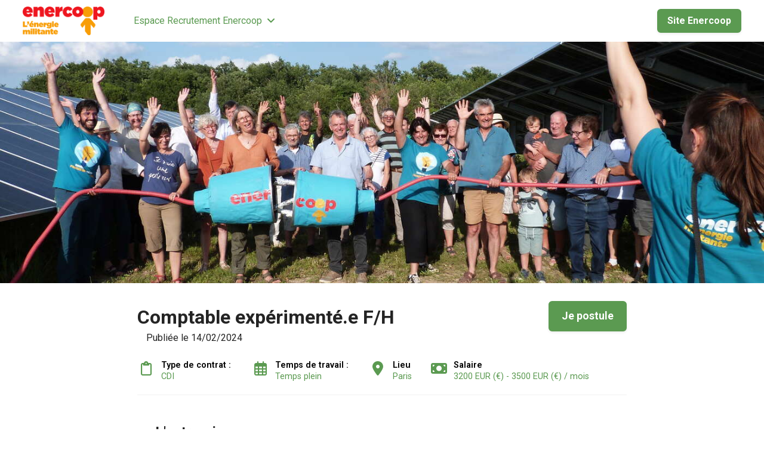

--- FILE ---
content_type: text/html; charset=utf-8
request_url: https://recrutement.enercoop.fr/fr/offres/comptable-experimentee-b0011d
body_size: 21237
content:



 





<!DOCTYPE html>

<html lang="fr-fr"
      xmlns:og="http://ogp.me/ns#">
<head prefix="og: http://ogp.me/ns# fb: http://ogp.me/ns/fb#">
    <meta charset="utf-8">
    <meta http-equiv="X-UA-Compatible"
          content="IE=edge">
    <meta name="viewport"
          content="width=device-width, initial-scale=1">



    <title>Comptable exp&#xE9;riment&#xE9;.e F/H - CDI &#xE0; Paris | ENERCOOP</title>
    

    <meta content="website"
          property="og:type"/>
    <meta content="https://recrutement.enercoop.fr/fr/enercoop/offres/comptable-experimentee-b0011d"
          property="og:url"/>
    <meta content="careers.werecruit.io"
          property="og:site_name"/>
    <meta content="Comptable exp&#xE9;riment&#xE9;.e F/H - CDI &#xE0; Paris | ENERCOOP"
          property="og:title"/>
    <meta content="L&#x27;entreprise ENERCOOP recherche Comptable exp&#xE9;riment&#xE9;.e F/H en CDI &#xE0; Paris | Espace recrutement ENERCOOP"
          property="og:description"/>
    <meta content="https://wio.blob.core.windows.net/gallery/enercoop/ribbon/76150108-03ab-40d2-8f20-27b277b1839e/enercoop-midi-pyreneesenercoop-midi-pyrenees2023solairegachourlet.jpg"
          property="og:image"/>
    <meta name="twitter:card"
          content="summary_large_image"/>
    <meta name="twitter:url"
          content="https://recrutement.enercoop.fr/fr/enercoop/offres/comptable-experimentee-b0011d"/>
    <meta name="twitter:site"
          content="@We_Recruit_"/>
    <meta name="twitter:title"
          content="Comptable exp&#xE9;riment&#xE9;.e F/H - CDI &#xE0; Paris | ENERCOOP"/>
    <meta name="twitter:description"
          content="L&#x27;entreprise ENERCOOP recherche Comptable exp&#xE9;riment&#xE9;.e F/H en CDI &#xE0; Paris | Espace recrutement ENERCOOP"/>
    <meta name="twitter:image"
          content="https://wio.blob.core.windows.net/gallery/enercoop/ribbon/76150108-03ab-40d2-8f20-27b277b1839e/enercoop-midi-pyreneesenercoop-midi-pyrenees2023solairegachourlet.jpg"/>

    <meta name="title"
          content="Comptable exp&#xE9;riment&#xE9;.e F/H - CDI &#xE0; Paris | ENERCOOP"/>
    <meta name="description"
          content="L&#x27;entreprise ENERCOOP recherche Comptable exp&#xE9;riment&#xE9;.e F/H en CDI &#xE0; Paris | Espace recrutement ENERCOOP"/>
        <meta name="dcterms.created"
              content="2024-02-14"/>
        <meta name="dcterms.modified"
              content="2024-02-14"/>

        <meta name="robots"
              content="noindex, nofollow"/>

    <link rel="canonical"
          href="https://recrutement.enercoop.fr/fr/enercoop/offres/comptable-experimentee-b0011d"/>

            <link rel="alternate"
                  hreflang="fr-fr"
                  href="https://recrutement.enercoop.fr/fr/enercoop/offres/comptable-experimenteeb0011d" />

    <link rel="alternate"
          hreflang="x-default"
          href="https://recrutement.enercoop.fr/enercoop"/>

    
        <link rel="shortcut icon"
              href="https://wio.blob.core.windows.net/werecruit/7e36f9ec-2a74-40f7-b995-41e1ed894271.ico">

    
    

    <link rel="stylesheet" href="https://cdn.jsdelivr.net/npm/bootstrap@4.6.2/dist/css/bootstrap.min.css" integrity="sha384-xOolHFLEh07PJGoPkLv1IbcEPTNtaed2xpHsD9ESMhqIYd0nLMwNLD69Npy4HI+N" crossorigin="anonymous" />

    <!-- Fonts -->
    <link rel="stylesheet" href="https://wio.blob.core.windows.net/cdn/assets/fontawesome/css/brands.min.css" />
    <link rel="stylesheet" href="https://wio.blob.core.windows.net/cdn/assets/fontawesome/css/fontawesome.min.css" />
    <link rel="stylesheet" href="https://wio.blob.core.windows.net/cdn/assets/fontawesome/css/solid.min.css" />
    <link rel="stylesheet" href="https://wio.blob.core.windows.net/cdn/assets/fontawesome/css/regular.min.css" />

    <style>
        .random-e7491fdf-f59d-40bc-93de-7192dd191771{
            color: #5B9A51 !important; font-family: Roboto;
        }

        .random-e7491fdf-f59d-40bc-93de-7192dd191771:hover,
        .random-e7491fdf-f59d-40bc-93de-7192dd191771.active-page,
        .dropdown-toggle:hover i,
        .dropdown-wrap .dropdown-toggle.random-e7491fdf-f59d-40bc-93de-7192dd191771.active-page i {
            color: #5B9A51 !important;
        }

        .nav-item.dropdown.dropdown-wrap .dropdown-menu {
            background-color: rgba(255,255,255,1);
        }

    </style>

        <link href="https://fonts.googleapis.com/css?family=Roboto%7CRoboto:ital,wght@0,600;1,600,0,700;1,700&display=swap" rel="stylesheet" />

    
    
        <link rel="stylesheet" href="/bundles/jobs/css-light.css?v=VAcvbmH_m5acXY0XUREVNy3ea7A" />
    

    <!--[if lt IE 9]>
        <script src="https://oss.maxcdn.com/html5shiv/3.7.2/html5shiv.min.js"></script>
        <script src="https://oss.maxcdn.com/respond/1.4.2/respond.min.js"></script>
    <![endif]-->



    <!-- Default styles -->
    <style>
       .color1 { color: #5B9A51; } .color1:focus { color: #5B9A51; } .background-color1 { background-color: #5B9A51; } .border-color1 { border-color: #5B9A51 !important; } .hover-color1:hover { color: #5B9A51 !important; } .focus-color1:focus { border-color: #5B9A51 !important; } .focus-color1:focus { box-shadow: 0 1px 1px 0 #5B9A51 !important; } .before-color1::before { color: #5B9A51 !important; } .before-background1::before { background: #5B9A51 !important; } .hover-before-background1:hover::before { background: #5B9A51 !important; } .checkbox-color1:checked+label::before { background: #5B9A51 !important; } .custom-control-label-background1:hover+span.hover { background: #5B9A51 !important; } .checkbox-color1:checked+.custom-control-label-background1+span.hover { background: #5B9A51 !important; } .progressbar-color1 { color: #5B9A51; } .progressbar-color1::-webkit-progress-value { background-color: #5B9A51; } .progressbar-color1::-moz-progress-bar { background-color: #5B9A51; } .rich-text a:hover { color: #5B9A51; } .color2 { color: #3978BB; } .color2:focus { color: #3978BB; } .background-color2 { background-color: #3978BB; } .border-color2 { border-color: #3978BB ; } .hover-color2:hover { color: #3978BB;} .color3 { color: #F7A600; } .color3:focus { color: #F7A600; } .background-color3 { background-color: #F7A600; } .border-color3 { border-color: #F7A600 ; } .hover-color3:hover { color: #F7A600 !important;} .color4 { color: #FFFFFF; } .color4:focus { color: #FFFFFF; } .color5 { color: #242424; } .color5:focus { color: #242424; } .background-color5 { background-color: #242424; } 
       .font1 { font-family: Roboto; } .font2 { font-family: Roboto; } 
       .button-style {font-family: Roboto;border-radius: 6px;-webkit-box-shadow: 0 0.125rem 0.25rem rgba(0, 0, 0, .075);box-shadow: 0 0.125rem 0.25rem rgba(0, 0, 0, .075); }.button-style.cta-primary {font-family: Roboto;border: 2px solid #5B9A51;background-color: #5B9A51;color: white;}.button-style.cta-primary:hover {font-family: Roboto;background-color: white;color: #5B9A51;}.button-style.cta-secondary {font-family: Roboto;border: 2px solid transparent;background: white;border-color: #5B9A51;color: #5B9A51;}.button-style.cta-secondary:hover {font-family: Roboto;color: white;background: #5B9A51;}
    </style>

    
    <link rel="manifest"
          href="/site.webmanifest">
    <link rel="mask-icon"
          href="/safari-pinned-tab.svg"
          color="#5bbad5">
    <meta name="msapplication-TileColor"
          content="#da532c">
    <meta name="theme-color"
          content="#ffffff">


    <script type="text/javascript">!function(T,l,y){var S=T.location,k="script",D="instrumentationKey",C="ingestionendpoint",I="disableExceptionTracking",E="ai.device.",b="toLowerCase",w="crossOrigin",N="POST",e="appInsightsSDK",t=y.name||"appInsights";(y.name||T[e])&&(T[e]=t);var n=T[t]||function(d){var g=!1,f=!1,m={initialize:!0,queue:[],sv:"5",version:2,config:d};function v(e,t){var n={},a="Browser";return n[E+"id"]=a[b](),n[E+"type"]=a,n["ai.operation.name"]=S&&S.pathname||"_unknown_",n["ai.internal.sdkVersion"]="javascript:snippet_"+(m.sv||m.version),{time:function(){var e=new Date;function t(e){var t=""+e;return 1===t.length&&(t="0"+t),t}return e.getUTCFullYear()+"-"+t(1+e.getUTCMonth())+"-"+t(e.getUTCDate())+"T"+t(e.getUTCHours())+":"+t(e.getUTCMinutes())+":"+t(e.getUTCSeconds())+"."+((e.getUTCMilliseconds()/1e3).toFixed(3)+"").slice(2,5)+"Z"}(),iKey:e,name:"Microsoft.ApplicationInsights."+e.replace(/-/g,"")+"."+t,sampleRate:100,tags:n,data:{baseData:{ver:2}}}}var h=d.url||y.src;if(h){function a(e){var t,n,a,i,r,o,s,c,u,p,l;g=!0,m.queue=[],f||(f=!0,t=h,s=function(){var e={},t=d.connectionString;if(t)for(var n=t.split(";"),a=0;a<n.length;a++){var i=n[a].split("=");2===i.length&&(e[i[0][b]()]=i[1])}if(!e[C]){var r=e.endpointsuffix,o=r?e.location:null;e[C]="https://"+(o?o+".":"")+"dc."+(r||"services.visualstudio.com")}return e}(),c=s[D]||d[D]||"",u=s[C],p=u?u+"/v2/track":d.endpointUrl,(l=[]).push((n="SDK LOAD Failure: Failed to load Application Insights SDK script (See stack for details)",a=t,i=p,(o=(r=v(c,"Exception")).data).baseType="ExceptionData",o.baseData.exceptions=[{typeName:"SDKLoadFailed",message:n.replace(/\./g,"-"),hasFullStack:!1,stack:n+"\nSnippet failed to load ["+a+"] -- Telemetry is disabled\nHelp Link: https://go.microsoft.com/fwlink/?linkid=2128109\nHost: "+(S&&S.pathname||"_unknown_")+"\nEndpoint: "+i,parsedStack:[]}],r)),l.push(function(e,t,n,a){var i=v(c,"Message"),r=i.data;r.baseType="MessageData";var o=r.baseData;return o.message='AI (Internal): 99 message:"'+("SDK LOAD Failure: Failed to load Application Insights SDK script (See stack for details) ("+n+")").replace(/\"/g,"")+'"',o.properties={endpoint:a},i}(0,0,t,p)),function(e,t){if(JSON){var n=T.fetch;if(n&&!y.useXhr)n(t,{method:N,body:JSON.stringify(e),mode:"cors"});else if(XMLHttpRequest){var a=new XMLHttpRequest;a.open(N,t),a.setRequestHeader("Content-type","application/json"),a.send(JSON.stringify(e))}}}(l,p))}function i(e,t){f||setTimeout(function(){!t&&m.core||a()},500)}var e=function(){var n=l.createElement(k);n.src=h;var e=y[w];return!e&&""!==e||"undefined"==n[w]||(n[w]=e),n.onload=i,n.onerror=a,n.onreadystatechange=function(e,t){"loaded"!==n.readyState&&"complete"!==n.readyState||i(0,t)},n}();y.ld<0?l.getElementsByTagName("head")[0].appendChild(e):setTimeout(function(){l.getElementsByTagName(k)[0].parentNode.appendChild(e)},y.ld||0)}try{m.cookie=l.cookie}catch(p){}function t(e){for(;e.length;)!function(t){m[t]=function(){var e=arguments;g||m.queue.push(function(){m[t].apply(m,e)})}}(e.pop())}var n="track",r="TrackPage",o="TrackEvent";t([n+"Event",n+"PageView",n+"Exception",n+"Trace",n+"DependencyData",n+"Metric",n+"PageViewPerformance","start"+r,"stop"+r,"start"+o,"stop"+o,"addTelemetryInitializer","setAuthenticatedUserContext","clearAuthenticatedUserContext","flush"]),m.SeverityLevel={Verbose:0,Information:1,Warning:2,Error:3,Critical:4};var s=(d.extensionConfig||{}).ApplicationInsightsAnalytics||{};if(!0!==d[I]&&!0!==s[I]){var c="onerror";t(["_"+c]);var u=T[c];T[c]=function(e,t,n,a,i){var r=u&&u(e,t,n,a,i);return!0!==r&&m["_"+c]({message:e,url:t,lineNumber:n,columnNumber:a,error:i}),r},d.autoExceptionInstrumented=!0}return m}(y.cfg);function a(){y.onInit&&y.onInit(n)}(T[t]=n).queue&&0===n.queue.length?(n.queue.push(a),n.trackPageView({})):a()}(window,document,{
src: "https://js.monitor.azure.com/scripts/b/ai.2.min.js", // The SDK URL Source
crossOrigin: "anonymous", 
cfg: { // Application Insights Configuration
    connectionString: 'InstrumentationKey=e2ac5df8-e7ab-46c9-acd6-3b0f9ca372bd;IngestionEndpoint=https://westeurope-0.in.applicationinsights.azure.com/;LiveEndpoint=https://westeurope.livediagnostics.monitor.azure.com/'
}});</script>
</head>
<body>



<div class="wrapper">
<div class="navbar-wrap font2"
     style="background-color: rgba(255,255,255,1)">

    <!-- Desktop menu -->
    <nav class="navbar navbar-expand-md navbar-light"
         style="background-color: rgba(255,255,255,1)">
            <a class="navbar-brand"
               href="https://recrutement.enercoop.fr/fr">
                <img id="logo" src="https://wio.blob.core.windows.net/werecruit/41c3aeae-1ca0-424f-8f68-c434c05d79af.png" alt="logo"/>
            </a>
        <div class="navbar-toggler btn d-md-none random-e7491fdf-f59d-40bc-93de-7192dd191771"
             id="sidebarCollapse"
             role="menu"
             data-toggle="collapse"
             data-target="#navbarToggler"
             aria-expanded="false">
            <div class="hamburger hamburger--squeeze">
                <div class="hamburger-box">
                    <div class="hamburger-inner"></div>
                </div>
            </div>
            <span class="d-block menu-text">Menu</span>
        </div>

        <div class="nav-container d-none d-md-flex">
            <ul class="navbar-nav overflow-hidden"
                id="main-menu">
<li class="nav-item responsive-item dropdown dropdown-wrap">
                <a class="dropdown-toggle color1 hover-color2 random-e7491fdf-f59d-40bc-93de-7192dd191771 "
                   aria-haspopup="true"
                   aria-expanded="false"
                   href="https://recrutement.enercoop.fr/fr">
                    Espace Recrutement Enercoop
                    <i class="fas fa-angle-down ml-2"></i>
                </a>
                <div class="dropdown-menu">
                    <a class="sub-page-link random-e7491fdf-f59d-40bc-93de-7192dd191771 "
                       href="https://recrutement.enercoop.fr/fr">
                        Espace Recrutement Enercoop
                    </a>

                        <a class="sub-page-link random-e7491fdf-f59d-40bc-93de-7192dd191771 " href="https://recrutement.enercoop.fr/fr/test-1">
                            Nos engagements
                        </a>
                </div>
        </li>            </ul>

            <div class="nav-item dropdown dropdown-wrap nav-overflow">
                <button class="dropdown-toggle color1 hover-color2 random-e7491fdf-f59d-40bc-93de-7192dd191771 "
                        aria-haspopup="true"
                        aria-expanded="false">
                    Plus
                    <i class="fas fa-angle-down ml-2"></i>
                </button>
                <div class="dropdown-menu">
                    <ul id="menu2">
                    </ul>
                </div>
            </div>

            <ul class="navbar-cta">
                    <li class="cta-item">
                        



    <a href="https://www.enercoop.fr/"
       class="button font2  cta-primary button-style"
       target="_blank">
        Site Enercoop
    </a>

                    </li>

            </ul>
        </div>
    </nav>
</div>
  
<!-- Smartphone menu -->
<div class="slide-menu font2 d-md-none"
     style="background-color: rgba(255,255,255,1)"
     id="sidebar">
    <ul>
<li class="nav-item">
                <a class="color1 hover-color2 sub-parent separator random-e7491fdf-f59d-40bc-93de-7192dd191771 "
                   aria-haspopup="true"
                   aria-expanded="false"
                   href="https://recrutement.enercoop.fr/fr">
                    Espace Recrutement Enercoop
                    <i class="fas fa-angle-down ml-2"></i>
                </a>
                <ul>
                    <li>
                        <a class="color1 hover-color2 separator button-language random-e7491fdf-f59d-40bc-93de-7192dd191771 "
                           href="https://recrutement.enercoop.fr/fr">
                            Espace Recrutement Enercoop
                        </a>
                    </li>

                        <li>
                            <a class="color1 hover-color2 separator sub-page-link random-e7491fdf-f59d-40bc-93de-7192dd191771 " href="https://recrutement.enercoop.fr/fr/test-1">
                                Nos engagements
                            </a>
                        </li>
                </ul>
        </li>

        <li class="nav-item nav-buttons row m-0">
                <div class="col-12 col-sm-6 p-0">
                    



    <a href="https://www.enercoop.fr/"
       class="button font2  cta-primary button-style"
       target="_blank">
        Site Enercoop
    </a>

                </div>
        </li>
    </ul>
</div>

<div class="main-container show"
     id="content">

        <nav class="fixed-nav font2 offer-nav">
            <div class="row nav-wrap">
                    <div class="font1 post-title">
Comptable exp&#xE9;riment&#xE9;.e F/H                    </div>
                    <div class="apply-btn">
                        <div class="col-12 col-md-auto cta-apply p-0">
                            <span class="button cta-primary button-style">
Je postule &#xE0; cette offre                            </span>
                        </div>
                    </div>
            </div>
        </nav>


    















    <section class="default-block single-offre-ribbon full-width row">
        <div class="col-12 img-wrap first-block"
             style="background-image: url(&quot;https://wio.blob.core.windows.net/gallery/enercoop/original/76150108-03ab-40d2-8f20-27b277b1839e/enercoop-midi-pyreneesenercoop-midi-pyrenees2023solairegachourlet.jpg&quot;);background-size: cover;background-position: center;">
        </div>
    </section>

<article class="single-offre font2 color5 "
         id="block-a66b0ad5-5f0a-424f-87a6-e2f04dc7562b"
         style="background-color: #ffffff">
<div>
    <div class="post-title row">
        <div class="col-12 col-md-8 col-lg-9">
            <h1 class="font1 color5 h2 bloc-title mt-2 mb-2 bloc-title"
                style="color: #242424 !important; font-family: Roboto;">
                Comptable exp&#xE9;riment&#xE9;.e F/H
            </h1>
        </div>

            <div class="col-12 col-md-4 col-lg-3 cta-apply">
                



    <span class="button font2  cta-primary button-style">
        Je postule
    </span>

            </div>
    </div>
    <div class="col-12">
            <span class="d-inline">
                Publi&#xE9;e le               
                14/02/2024
            </span>
    </div>
    <div class="overview mt-2 mb-5">
        <ul class="row py-2">
                <li class="col-12 col-sm-auto"
                    style="color: #5B9A51 !important; font-family: Roboto;">
                    <i class="far fa-clipboard"></i>
                    <p style="color: #5B9A51 !important; font-family: Roboto;">
                        <span>
                            Type de contrat :&nbsp;
                        </span>
                        CDI
                    </p>
                </li>
                <li class="col-12 col-sm-auto"
                    style="color: #5B9A51 !important; font-family: Roboto;">
                    <i class="far fa-calendar-alt">
                    </i>
                    <p style="color: #5B9A51 !important; font-family: Roboto;">
                        <span>
                            Temps de travail :&nbsp;
                        </span>
Temps plein                    </p>
                </li>
                <li class="col-12 col-sm-auto"
                    style="color: #5B9A51 !important; font-family: Roboto;">
                    <i class="fas fa-map-marker-alt">
                    </i>
                    <p style="color: #5B9A51 !important; font-family: Roboto;">
                        <span>
                            Lieu
                        </span>
                        Paris
                    </p>
                </li>
                     <li class="col-12 col-sm-auto" style="color: #5B9A51 !important; font-family: Roboto;">
                         <i class="fa fa-money-bill"></i>
                         <p style="color: #5B9A51 !important; font-family: Roboto;">
                             <span>
                                 Salaire
                             </span>
3200 EUR (&#x20AC;) - 3500 EUR (&#x20AC;) / mois                         </p>
                     </li>

        </ul>
    </div>
    <div class="description rich-text border-color1 mb-5">
            <div>
                <h2 style="color: #242424 !important; font-family: Roboto;"
                    class="h4 description-subtitle before-background1">
                    L&#x27;entreprise
                </h2>
                <p>Enercoop est un r&eacute;seau de 11 coop&eacute;ratives qui agit et milite dans les territoires pour une transition &eacute;nerg&eacute;tique locale, citoyenne et solidaire. Depuis plus de 15 ans, Enercoop tient la promesse de fournir &agrave; ses client.e.s une &eacute;lectricit&eacute; 100% renouvelable et citoyenne, produite par plus de 400 sites de production fran&ccedil;ais en contrat direct. Son approvisionnement vaut &agrave; l&rsquo;offre d&rsquo;&eacute;lectricit&eacute; d&rsquo;Enercoop d'&ecirc;tre qualifi&eacute;e de "choix tr&egrave;s engag&eacute;" par le label VertVolt de l'ADEME.</p>
<p>&nbsp;</p>
<p>Dor&eacute;navant, Enercoop appuie son d&eacute;veloppement sur deux activit&eacute;s majeures :</p>
<ul>
<li>sa propre production d&rsquo;&eacute;lectricit&eacute; : Enercoop se fixe pour objectif d&rsquo;assurer son ind&eacute;pendance &agrave; l&rsquo;&eacute;gard d&rsquo;un march&eacute; de l&rsquo;&eacute;lectricit&eacute; impr&eacute;visible, et d&rsquo;&ecirc;tre elle-m&ecirc;me productrice d&rsquo;&eacute;nergie renouvelable pour ma&icirc;triser ses co&ucirc;ts de production.</li>
<li>les services visant la sobri&eacute;t&eacute; et l&rsquo;efficacit&eacute; &eacute;nerg&eacute;tique : Enercoop accompagne ses client.e.s vers la sobri&eacute;t&eacute; et l&rsquo;efficacit&eacute; &eacute;nerg&eacute;tique avec la d&eacute;marche &ldquo;Plus d&rsquo;Actes, Moins de Watts&rdquo; compos&eacute;e de nombreux services destin&eacute;s aux particuliers, professionnels ou collectivit&eacute;s. Cr&eacute;&eacute;e sous le statut de SCIC (Soci&eacute;t&eacute; Coop&eacute;rative d&rsquo;Int&eacute;r&ecirc;t Collectif), le mod&egrave;le d&rsquo;Enercoop est bas&eacute; sur l&rsquo;implication de ses soci&eacute;taires, sur une gestion transparente et d&eacute;mocratique, et sur la garantie de l&rsquo;int&eacute;r&ecirc;t collectif et de sa lucrativit&eacute; limit&eacute;e. Les salari&eacute;.es sont soci&eacute;taires (100 euros la part) avec une association capital, gouvernance travail.</li>
</ul>
            </div>


            <div>
                <h2 style="color: #242424 !important; font-family: Roboto;"
                    class="h4 description-subtitle before-background1">
                    Description du poste</h2>
                <p>CONTEXTE<br>Rattach&eacute;∙e directement &agrave; l&rsquo;adjoint∙e &agrave; la Direction Administrative et Financi&egrave;re le∙la comptable garantit une gestion administrative, budg&eacute;taire et financi&egrave;re rigoureuse de la coop&eacute;rative. Il∙elle renforce le pilotage &eacute;conomique d&rsquo;Enercoop et professionnalise la fonction financi&egrave;re et comptable. Les outils permettant une gestion et un suivi rigoureux des activit&eacute;s doivent &ecirc;tre am&eacute;lior&eacute;s et pens&eacute;s pour int&eacute;grer un volume croissant et la complexit&eacute; de l&rsquo;ensemble des m&eacute;tiers d&rsquo;Enercoop.</p>
<p><br>MISSIONS<br>Au sein du p&ocirc;le Gestion, et rattach&eacute;∙e directement &agrave; l&rsquo;adjoint.e &agrave; la Direction Administrative et Financi&egrave;re, le∙la comptable exp&eacute;riment&eacute;∙e veille &agrave; la production des &eacute;tats financiers d&rsquo;Enercoop, &agrave; l&rsquo;application des normes comptables ainsi qu&rsquo;&agrave; la fiabilit&eacute; des donn&eacute;es recueillies.<br>Plus particuli&egrave;rement, il∙elle est en charge de :</p>
<p>&nbsp;</p>
<p>La comptabilit&eacute; g&eacute;n&eacute;rale :</p>
<ul>
<li>Superviser la saisie, le pointage et le lettrage des &eacute;critures comptables ;</li>
<li>Suivre les r&egrave;glements clients, soci&eacute;taires et fournisseurs non affect&eacute;s ;</li>
<li>Rapprocher les soldes de la comptabilit&eacute; auxiliaire clients de ceux de la comptabilit&eacute; g&eacute;n&eacute;rale ;&nbsp;</li>
<li>R&eacute;diger et mettre &agrave; jour le manuel de proc&eacute;dures comptables de l&rsquo;entreprise ;</li>
<li>Pr&eacute;parer les cl&ocirc;tures mensuelles ou trimestrielles et calculer les provisions li&eacute;es aux comptes ;</li>
<li>Valider certains cycles de cl&ocirc;ture, assurer la mise &agrave; jour de certains indicateurs de suivi et faire le lien avec le Contr&ocirc;le de Gestion ;</li>
<li>Superviser une partie des cl&ocirc;tures trimestrielles ; R&eacute;diger divers documents de fin d'ann&eacute;e (Annexes, rapports de gestion, lien avec les autres<br>services, etc.) ;</li>
<li>R&eacute;aliser divers documents financiers au cours de l'ann&eacute;e (plan de financement, demandes ponctuelles du Contr&ocirc;le de Gestion) ;</li>
</ul>
<p>&nbsp;</p>
<p>La production d&rsquo;&eacute;tats financiers et de d&eacute;clarations fiscales :</p>
<ul>
<li>Pr&eacute;parer les &eacute;tats financiers : bilan, compte de r&eacute;sultat, annexe et liasse fiscale en lien avec la coop&eacute;ration du∙de la coordinateur∙rice comptable.</li>
<li>Relations avec les commissaires aux comptes :</li>
<li>Justifier les principaux retraitements de cl&ocirc;tures des comptes ;</li>
<li>Participer &agrave; la gestion des cl&ocirc;tures en relation avec les commissaires aux comptes.</li>
</ul>
            </div>

            <div>
                <h2 style="color: #242424 !important; font-family: Roboto;"
                    class="h4 description-subtitle before-background1">
                    Profil recherch&#xE9;</h2>
                <ul>
<li>Issu∙e d&rsquo;une formation sup&eacute;rieure en comptabilit&eacute; ou en finances de niveau Bac+5 (Master, DSCG, etc.), vous b&eacute;n&eacute;ficiez d&rsquo;une exp&eacute;rience professionnelle r&eacute;ussie d&rsquo;au moins 7 ans en cabinet ou sur un poste similaire (comptabilit&eacute;).</li>
<li>Vous maitrisez ainsi les normes comptables et la fiscalit&eacute; fran&ccedil;aise, ainsi que les prologiciels comptables et les outils bureautiques (tableur, base de donn&eacute;es, etc.).</li>
<li>Vous faites particuli&egrave;rement preuve d&rsquo;une bonne connaissance de : EBP, Excel (Tableaux crois&eacute;s dynamique), dossier de cl&ocirc;ture de compte, fiscalit&eacute;.<br>Reconnu∙e pour votre rigueur, vos qualit&eacute;s d&rsquo;organisation et de priorisation des t&acirc;ches, vous poss&eacute;dez &eacute;galement une bonne expression &eacute;crite. Vous &ecirc;tes dot&eacute;∙e d&rsquo;un v&eacute;ritable esprit d&rsquo;&eacute;quipe et &ecirc;tes capable de travailler en coop&eacute;ration, tout en sachant faire preuve d&rsquo;autonomie.</li>
<li>Vous pr&eacute;sentez un int&eacute;r&ecirc;t pour la transition &eacute;cologique et/ou pour le secteur de l&rsquo;&eacute;conomie sociale et solidaire.</li>
</ul>
<p>&nbsp;</p>
<ul>
<li>CDI bas&eacute; &agrave; Paris 19&egrave;me &agrave; pourvoir d&egrave;s que possible</li>
<li>Statut cadre, 37,5 heures par semaine, 15 jours de RTT par an</li>
<li>R&eacute;mun&eacute;ration : 42 K&euro; bruts annuels (sur la base d&rsquo;une grille de r&eacute;mun&eacute;ration interne (transparence dessalaires, ratio de 1 &agrave; 3 entre le plus bas et le plus haut salaire)</li>
<li>T&eacute;l&eacute;travail possible certains jours</li>
<li>Titres-restaurant + compl&eacute;mentaire sant&eacute; de qualit&eacute;, prise en charge par l&rsquo;employeur &agrave; hauteur de 60%</li>
<li>Forfait mobilit&eacute;s durables de 800 euros par an (50 % abonnement transport et indemnit&eacute;s v&eacute;lo)</li>
</ul>
            </div>


        <!-- Language -->


        <div>
            <p>Réf: b0011d64-56e5-4ea8-a5d8-ad0549de45b8</p>
        </div>
    </div>


    <section class="container offer-form position-filled">
        <div class="row">
            <div class="col-lg-12 col-md-12 col-sm-12 col-xs-12 mb-5">
                <div class="col-lg-12 col-md-12 col-sm-12 col-xs-12">
                    <div class="text-center">
                            <p>Le poste n&#x27;est plus &#xE0; pourvoir.</p>
                    </div>
                </div>
            </div>
        </div>
    </section>

    <div class="rsn-wrap color5 font2">
        <span class="w-100 d-block center my-2">
Partager l&#x27;offre        </span>
        <ul class="">
            <li class="">
                <a href="https://www.facebook.com/sharer.php?u=https://recrutement.enercoop.fr/fr/enercoop/offres/comptable-experimentee-b0011d"
                   name="fb_share"
                   target="_blank"
                   class="hover-color1">
                    <span>
                        <i class="fab fa-facebook-f"></i>
                    </span>
                </a>
            </li>
                <li class="">
                    <a href="https://twitter.com/intent/tweet/?url=https://recrutement.enercoop.fr/fr/enercoop/offres/comptable-experimentee-b0011d&text=Postulez à cette offre -->&via=We_Recruit_"
                       target="_blank"
                       class="hover-color1">
                        <span>
                            <i class="fa-brands fa-x-twitter"></i>
                        </span>
                    </a>
                </li>
                <li class="">
                    <a href="http://www.linkedin.com/shareArticle?mini=true&url=https://recrutement.enercoop.fr/fr/enercoop/offres/comptable-experimentee-b0011d&title=Postulez à cette offre"
                       target="_blank"
                       class="hover-color1">
                        <span>
                            <i class="fab fa-linkedin-in"></i>
                        </span>
                    </a>
                </li>
                <li class="">
                    <a href="mailto:?subject=Postulez à cette Offre&body=https://recrutement.enercoop.fr/fr/enercoop/offres/comptable-experimentee-b0011d"
                       target="_blank"
                       class="hover-color1">
                        <span>
                            <i class="far fa-envelope"></i>
                            <!-- <span class="d-none d-sm-block">Partager par email</span> -->
                        </span>
                    </a>
                </li>
        </ul>
    </div>

</div>
</article>
         
<script src="https://code.jquery.com/jquery-3.6.0.min.js" integrity="sha256-/xUj+3OJU5yExlq6GSYGSHk7tPXikynS7ogEvDej/m4=" crossorigin="anonymous"></script>

    <script src="https://cdnjs.cloudflare.com/ajax/libs/jquery-validate/1.19.3/jquery.validate.min.js" integrity="sha512-37T7leoNS06R80c8Ulq7cdCDU5MNQBwlYoy1TX/WUsLFC2eYNqtKlV0QjH7r8JpG/S0GUMZwebnVFLPd6SU5yg==" crossorigin="anonymous" referrerpolicy="no-referrer"></script>

    <script type="didomi/javascript" data-vendor="facebook">
        (function(d, s, id) {
            var js, fjs = d.getElementsByTagName(s)[0];
            if (d.getElementById(id)) {
                return;
            }
            js = d.createElement(s);
            js.id = id;
            js.src = "//connect.facebook.net/fr_FR/sdk.js#xfbml=1&version=v2.3";
            fjs.parentNode.insertBefore(js, fjs);
        }(document, 'script', 'facebook-jssdk'));
    </script>


    <script type="didomi/javascript" data-vendor="twitter">
        window.twttr = (function(d, s, id) {
            var js,
                fjs = d.getElementsByTagName(s)[0],
                t = window.twttr || {};
            if (d.getElementById(id)) return t;
            js = d.createElement(s);
            js.id = id;
            js.src = "https://platform.twitter.com/widgets.js";
            fjs.parentNode.insertBefore(js, fjs);

            t._e = [];
            t.ready = function(f) {
                t._e.push(f);
            };

            return t;
        }(document, "script", "twitter-wjs"));
    </script>


    <script type="text/javascript">
        $(".dropdown dt a").on('click',
            function() {
                $('ul[data-id=' + $(this).attr('data-id') + ']').slideToggle('fast');
            });

        $(document).bind('click',
            function(e) {
                var $clicked = $(e.target);
                if (!$clicked.parents().hasClass("dropdown")) {
                    $(".dropdown dd ul").hide();
                }
            });

        $('.mutliSelect input[type="checkbox"]').on('click',
            function() {
                var inputId = $(this).attr('class');
                var selectId = inputId.replace('custom-control-input checkbox-color1 checkbox-element question-', "");
                var title = $(this).closest('.mutliSelect').find('input[type="checkbox"]').val(),
                    title = $(this).val() + ",";

                if ($(this).is(':checked')) {
                    var html = '<span title="' + title + '">' + title + '</span>';
                    $('.multiSel-' + selectId).append(html);
                    $(".hida-" + selectId).hide();
                } else {
                    $('span[title="' + title + '"]').remove();
                    var ret = $(".hida");
                    $('.dropdown dt a').append(ret);

                }
            });
    </script>

    <script type="text/javascript">
        var isSafari = !!navigator.userAgent.match(/Version\/[\d\.]+.*Safari/);
        if (isSafari) {
            var form = document.getElementById('form'); // form has to have ID: <form id="formID">
            form.noValidate = true;
            form.addEventListener('submit',
                function(event) { // listen for form submitting
                    if (!event.target.checkValidity()) {
                        event.preventDefault(); // dismiss the default functionality
                        document.getElementById('errorMessageDiv').style.display = 'block';
                    }
                },
                false);
        }
    </script>

    <script type="text/javascript">
        var questions =
            [];

        questions.forEach(
            function(q) {
                $('.question-' + q.id)
                    .click(
                        function() {
                            if (q.type === 2 || q.type === 3) {
                                var query = q.choices.find(
                                    function(c) {
                                        return $('#question-' + c.id).is(':checked');
                                    });
                                if (query) {
                                    $('.question-' + q.id).attr("required", false);
                                } else {
                                    $('.question-' + q.id).attr("required", true);
                                }

                            }

                        });
            });


    </script>
        <script type="didomi/javascript" data-vendor="c:indeed-3K8TJDqt">
            (function(d, s, id) {
                var js, iajs = d.getElementsByTagName(s)[0];
                if (d.getElementById(id)) {
                    return;
                }
                js = d.createElement(s);
                js.id = id;
                js.async = true;
                js.src = "https://apply.indeed.com/indeedapply/static/scripts/app/bootstrap.js?hl=fr";
           
                iajs.parentNode.insertBefore(js, iajs);
            }(document, 'script', 'indeed-apply-js'));
        </script>

    <script type="text/javascript">
        $(".checkbox-element").each((index, element)=>{
        $(element).on('click', function(){
            var $this = $(this);
            var questionId = $this.data('question-id');
            var otherCheckboxes = $('.question-'+questionId);
            var checkedElements = otherCheckboxes.toArray().filter(i=>$(i).is(':checked'));
            var questionInput = $("#question-"+questionId);
            questionInput.val(checkedElements.length ? "OK":"");
            questionInput.trigger('focus');
            questionInput.trigger('blur');
            window.formValidator.element("#question-"+questionId);
        })
    })
    </script>
    <script type="text/javascript">
        $(document).ready(function() {
            $('.description-blocks a').attr('target', '_blank');
            $('input[type="file"]').each(function(index, element){
                    $(this).change(function(){
                    $(this).blur().focus().blur();
                });
            })
        });
        $('#form').on('keyup keypress', function(e) {
            var keyCode = e.keyCode || e.which;
            if (keyCode === 13) {
                e.preventDefault();
                return false;
            }
        });
        $.validator.methods.phoneNumber = function(value, element) {
            return this.optional(element) || /^((\+\d{1,3}(-| )?\(?\d\)?(-| )?\d{1,5})|(\(?\d{2,6}\)?))(-| )?(\d{3,4})(-| )?(\d{4})(( x| ext)\d{1,5}){0,1}$/.test(value);
        };
        window.formValidator = $("#form").validate({
            ignore: [],
            rules: {
                phone: {
                    required: true,
                    phoneNumber: true
                },
            },
            errorPlacement: function(error, element) {
                console.log(error, element);
                error.addClass('invalid-feedback');
                if (element.is('input[type=radio], input[type=checkbox]')) {
                    element.parent().parent().append(error);
                } else {
                    error.insertAfter(element);
                }
            },
            highlight: function(element, errorClass, validClass) {
                $element = $(element);
                if ($element.is('input[type=hidden].qcm-field')) {
                    var questionId = $element.data('question-id');
                    var div = $('div[data-question-id="' + questionId + '"]');
                    div.addClass(errorClass);
                    div.find("button").addClass(errorClass);
                    div.removeClass(validClass);
                    div.find("button").removeClass(validClass);
                } else {
                    $element.parent().addClass(errorClass).removeClass(validClass);
                    $element.addClass(errorClass).removeClass(validClass);
                    $element.parent().find("button").addClass(errorClass).removeClass(validClass);
                }
            },
            unhighlight: function(element, errorClass, validClass) {
                $element = $(element);
                if ($element.is('input[type=hidden].qcm-field')) {
                    var questionId = $element.data('question-id');
                    var div = $('div[data-question-id="' + questionId + '"]');
                    div.addClass(validClass);
                    div.find("button").addClass(validClass);
                    div.removeClass(errorClass);
                    div.find("button").removeClass(errorClass);
                } else {
                    $(element).parent().removeClass(errorClass).addClass(validClass);
                    $(element).addClass(validClass).removeClass(errorClass);
                    $(element).parent().find("button").addClass(validClass).removeClass(errorClass);
                }
            },
            submitHandler: function(form) {
                var shouldSubmit = true;
                if (shouldSubmit) {
                    form.submit();
                    var button = $('button[type="submit"]');
                    $('#loader').removeClass("hidden");
                    $('#submit-button').addClass("hidden");
                    $($('.cta-apply')[0]).addClass('hidden');
                    $($('.cta-apply')[1]).addClass('hidden')
                    setTimeout(function() {
                        button.attr('disabled', 'disabled');
                        button.prop('disabled', true);
                    }, 0);
                }
            },
            errorClass: "is-invalid",
            validClass: "is-valid",
        });
        jQuery(document).ready(function($) {
            $(document).on('click', '.dropdown-menu', function(e) {
                e.stopImmediatePropagation();
                e.stopPropagation();
            });
        });
        jQuery.extend(jQuery.validator.messages, {
            required: "Ce champ est obligatoire",
            phoneNumber: "Ce numéro de téléphone est invalide",
            email: "Veuillez indiquer une adresse e-mail valide",
        });


    </script>

    <script type="text/javascript">
        var placeSearch;
        var autocompletes = [];
        var componentForm = {
            street_number: 'short_name',
            route: 'long_name',
            locality: 'long_name',
            administrative_area_level_1: 'short_name',
            country: 'long_name',
            postal_code: 'short_name'
        };

        function initAutocompletes() {
            $('.custom-autocomplete').each((index, element) => {
                autocompletes.push({
                    element: element,
                    autocomplete: new google.maps.places.Autocomplete(element, { types: ['geocode'] })
                });
            });
        }
        function geolocate(element) {
            if (navigator.geolocation) {
                navigator.geolocation.getCurrentPosition(function(position) {
                    var geolocation = {
                        lat: position.coords.latitude,
                        lng: position.coords.longitude
                    };
                    var circle = new google.maps.Circle({
                        center: geolocation,
                        radius: position.coords.accuracy
                    });
                    var autocomplete = autocompletes.find(i => i.element === element).autocomplete;
                    autocomplete.setBounds(circle.getBounds());
                });
            }
        }
    </script>
    <script src="https://maps.googleapis.com/maps/api/js?key=AIzaSyD4PJill3qHrUSFpRn_ujYZ-TVUygdIvsY&libraries=places&callback=initAutocompletes" async defer></script>


    <script type="text/javascript">
        $(function() {
            $(".datepicker").each(
                function(index, element) {
                    var $elem = $(element);
                    $elem.datepicker($.datepicker.regional["fr"]);
                });
            $(".ui-datepicker").addClass("font2");
        });
    </script>





<section class="default-block "
         id="block-7e8cdc66-6ba9-4448-ade0-c981cb56db25"
         style="background-color: rgba(247,166,0,1)">
             <h2 class="font1 color5 mb-4 bloc-title center"
                 style="color: #F7A600 !important; font-family: Roboto;">
                 Nos derni&#xE8;res offres
             </h2>

    <div class="wrap-offers2 font2">
        <ul class="wrap-offres row m-0">
                <li class="single-offre2 col-12 col-sm-6 col-md-12 p-xs-0 p-md-0">
                    <a href="https://recrutement.enercoop.fr/fr/offres/cdd-commercial-en-fourniture-delectricite-renouvelable-cb32e2">
                        <div class="img-wrap picture">
                                    <img src="https://wio.blob.core.windows.net/werecruit/41c3aeae-1ca0-424f-8f68-c434c05d79af.png"
                                         alt="Logo ENERCOOP"/>
                        </div>
                        <div>
                            <h3 class="h5 color5"
                                style="color: #F7A600 !important; font-family: Roboto;">
                                CDD commercial en fourniture d&#x2019;&#xE9;lectricit&#xE9; renouvelable F/H
                            </h3>
                            <div class="overview">
                                <ul>
                                        <li>
                                            <i class="far fa-building"
                                               style="color: #F7A600 !important; ">
                                            </i>
                                            <p style="color: #F7A600 !important; ">
                                                <span>Enercoop Pays de la Loire</span>
                                            </p>
                                        </li>
                                        <li>
                                            <i class="far fa-clipboard"
                                               style="color: #F7A600 !important; ">
                                            </i>
                                            <p style="color: #F7A600 !important; ">
                                                CDD
- 5 mois                                            </p>
                                        </li>
                                        <li>
                                            <i class="far fa-calendar-alt"
                                               style="color: #F7A600 !important; ">
                                            </i>
                                            <p style="color: #F7A600 !important; ">
Temps plein                                            </p>
                                        </li>
                                        <li>
                                            <i class="fas fa-map-marker-alt"
                                               style="color: #F7A600 !important; ">
                                            </i>
                                            <p style="color: #F7A600 !important; ">
                                                Nantes
                                            </p>
                                        </li>
                                </ul>
                            </div>
                        </div>
                        <div class="button-wrap">
                            



    <span class="button font2  cta-secondary button-style">
        Je postule
    </span>

                        </div>
                    </a>
                </li>
                <li class="single-offre2 col-12 col-sm-6 col-md-12 p-xs-0 p-md-0">
                    <a href="https://recrutement.enercoop.fr/fr/offres/stage-commercial-professionnels-429deb">
                        <div class="img-wrap picture">
                                    <img src="https://wio.blob.core.windows.net/werecruit/41c3aeae-1ca0-424f-8f68-c434c05d79af.png"
                                         alt="Logo ENERCOOP"/>
                        </div>
                        <div>
                            <h3 class="h5 color5"
                                style="color: #F7A600 !important; font-family: Roboto;">
                                Stage commercial professionnels F/H
                            </h3>
                            <div class="overview">
                                <ul>
                                        <li>
                                            <i class="far fa-building"
                                               style="color: #F7A600 !important; ">
                                            </i>
                                            <p style="color: #F7A600 !important; ">
                                                <span>Enercoop Normandie</span>
                                            </p>
                                        </li>
                                        <li>
                                            <i class="far fa-clipboard"
                                               style="color: #F7A600 !important; ">
                                            </i>
                                            <p style="color: #F7A600 !important; ">
                                                Stage
                                            </p>
                                        </li>
                                        <li>
                                            <i class="far fa-calendar-alt"
                                               style="color: #F7A600 !important; ">
                                            </i>
                                            <p style="color: #F7A600 !important; ">
Temps plein                                            </p>
                                        </li>
                                        <li>
                                            <i class="fas fa-map-marker-alt"
                                               style="color: #F7A600 !important; ">
                                            </i>
                                            <p style="color: #F7A600 !important; ">
                                                Saint-&#xC9;tienne-du-Rouvray
                                            </p>
                                        </li>
                                </ul>
                            </div>
                        </div>
                        <div class="button-wrap">
                            



    <span class="button font2  cta-secondary button-style">
        Je postule
    </span>

                        </div>
                    </a>
                </li>
                <li class="single-offre2 col-12 col-sm-6 col-md-12 p-xs-0 p-md-0">
                    <a href="https://recrutement.enercoop.fr/fr/offres/commerciale-particuliers--petits-professionnels-et-administration-des-ventes-5640fb">
                        <div class="img-wrap picture">
                                    <img src="https://wio.blob.core.windows.net/werecruit/41c3aeae-1ca0-424f-8f68-c434c05d79af.png"
                                         alt="Logo ENERCOOP"/>
                        </div>
                        <div>
                            <h3 class="h5 color5"
                                style="color: #F7A600 !important; font-family: Roboto;">
                                Commercial.e particuliers &amp; petits professionnels et administration des ventes F/H
                            </h3>
                            <div class="overview">
                                <ul>
                                        <li>
                                            <i class="far fa-building"
                                               style="color: #F7A600 !important; ">
                                            </i>
                                            <p style="color: #F7A600 !important; ">
                                                <span>Enercoop Auvergne-Rh&#xF4;ne-Alpes</span>
                                            </p>
                                        </li>
                                        <li>
                                            <i class="far fa-clipboard"
                                               style="color: #F7A600 !important; ">
                                            </i>
                                            <p style="color: #F7A600 !important; ">
                                                CDI
                                            </p>
                                        </li>
                                        <li>
                                            <i class="far fa-calendar-alt"
                                               style="color: #F7A600 !important; ">
                                            </i>
                                            <p style="color: #F7A600 !important; ">
Temps plein                                            </p>
                                        </li>
                                        <li>
                                            <i class="fas fa-map-marker-alt"
                                               style="color: #F7A600 !important; ">
                                            </i>
                                            <p style="color: #F7A600 !important; ">
                                                Grenoble
                                            </p>
                                        </li>
                                </ul>
                            </div>
                        </div>
                        <div class="button-wrap">
                            



    <span class="button font2  cta-secondary button-style">
        Je postule
    </span>

                        </div>
                    </a>
                </li>
        </ul>
                <div class="center">
                    <a href="/fr-fr/redirectToPage/3409">
                        



    <span class="button font2 center cta-primary button-style">
        Voir plus d&#x27;offres
    </span>

                    </a>
                </div>
    </div>
</section>




    <!-- FOOTER -->
    <a href="javascript:;"
       id="return-to-top"
       class="color1 hover-color2">
        <i class="fas fa-angle-up"></i>
    </a>
    <footer class="footer font2 col-12">
        <div class="row">
            <div class="col-footer col-logo d-none d-md-block col-12 col-md-3 mb-3">
                    <a href="https://recrutement.enercoop.fr/fr">
                        <img src="https://wio.blob.core.windows.net/werecruit/41c3aeae-1ca0-424f-8f68-c434c05d79af.png"
                             alt="logo"/>
                    </a>
            </div>

            <div class="col-12 col-md-9">
                <div class="row m-0">
                        <div class="col-footer col-6 col-md-3 mb-2">
                            <span class="color5 col-title">
Offres                            </span>
                            <ul>
                                    <li>
                                        <a href="https://recrutement.enercoop.fr/fr/offres/candidature-spontanee-eb5829"
                                           class="color5 hover-color2">
Candidature spontan&#xE9;e                                        </a>
                                    </li>
                            </ul>
                        </div>
                    <div class="col-footer col-6 col-md-3 mb-2">
                        <span class="color5 col-title">Liens utiles</span>
                        <ul>
                                <li>
                                    <a href="https://recrutement.enercoop.fr/fr/politique-de-confidentialite"
                                       class="color5 hover-color2">
                                        Politique de confidentialit&#xE9;
                                    </a>
                                </li>
                                <li>
                                    <a href="https://recrutement.enercoop.fr/fr/cookies"
                                       class="color5 hover-color2">
                                        Cookies
                                    </a>
                                </li>
                            <li>
                                <a class="color5 hover-color2" href="/fr/enercoop/site-map">
                                    Plan du site
                                </a>
                            </li>
                            <li>
                                <a href="https://app.werecruit.io/"
                                   class="color5 hover-color2">
                                    Connexion recruteurs
                                </a>
                            </li>
                                <li>
                                    <a href="javascript:Didomi.preferences.show()"
                                       class="color5 hover-color2">
                                        Pr&#xE9;f&#xE9;rences des cookies
                                    </a>
                                </li>
                        </ul>
                    </div>
                </div>
            </div>
        </div>
            <div class="row">
                <div class="powered text-center col-12">
                    <span class="mr-1 mb-4 pb-1 d-inline-block">Propuls&#xE9; par</span>
                    <a href="https://werecruit.com/?utm_source=site_referent&utm_medium=site_carriere_client&utm_campaign=notoriete"
                       target="_blank">
                        <img class="social-img"
                             src="https://wio.blob.core.windows.net/cdn/app/images/graphic-resources/logo-we-recruit.svg"
                             alt='We Recruit, solution de recrutement'/>
                    </a>
                    <a href="https://werecruit.com/?utm_source=site_referent&utm_medium=site_carriere_client&utm_campaign=notoriete"
                       class="sublink"
                       target="_blank">
                        Logiciel de gestion de candidature et de multidiffusion
                    </a>
                </div>
            </div>
    </footer>
    <!-- //FOOTER -->
</div>
</div>

<script src="https://cdnjs.cloudflare.com/ajax/libs/lodash.js/4.17.21/lodash.min.js" integrity="sha512-WFN04846sdKMIP5LKNphMaWzU7YpMyCU245etK3g/2ARYbPK9Ub18eG+ljU96qKRCWh+quCY7yefSmlkQw1ANQ==" crossorigin="anonymous" referrerpolicy="no-referrer"></script>

<script src="https://code.jquery.com/jquery-3.6.0.min.js" integrity="sha256-/xUj+3OJU5yExlq6GSYGSHk7tPXikynS7ogEvDej/m4=" crossorigin="anonymous"></script>

<script src="https://cdn.jsdelivr.net/npm/popper.js@1.12.9/dist/umd/popper.min.js" integrity="sha384-ApNbgh9B+Y1QKtv3Rn7W3mgPxhU9K/ScQsAP7hUibX39j7fakFPskvXusvfa0b4Q" crossorigin="anonymous"></script>

<script src="https://cdn.jsdelivr.net/npm/bootstrap@4.6.2/dist/js/bootstrap.bundle.min.js" integrity="sha384-Fy6S3B9q64WdZWQUiU+q4/2Lc9npb8tCaSX9FK7E8HnRr0Jz8D6OP9dO5Vg3Q9ct" crossorigin="anonymous"></script>

<script src="https://code.jquery.com/ui/1.13.2/jquery-ui.min.js" integrity="sha256-lSjKY0/srUM9BE3dPm+c4fBo1dky2v27Gdjm2uoZaL0=" crossorigin="anonymous"></script>

<script src="https://cdnjs.cloudflare.com/ajax/libs/jquery-easing/1.4.1/jquery.easing.min.js" integrity="sha512-0QbL0ph8Tc8g5bLhfVzSqxe9GERORsKhIn1IrpxDAgUsbBGz/V7iSav2zzW325XGd1OMLdL4UiqRJj702IeqnQ==" crossorigin="anonymous" referrerpolicy="no-referrer"></script>

<script src="https://cdnjs.cloudflare.com/ajax/libs/jquery.sticky/1.0.4/jquery.sticky.min.js" integrity="sha512-QABeEm/oYtKZVyaO8mQQjePTPplrV8qoT7PrwHDJCBLqZl5UmuPi3APEcWwtTNOiH24psax69XPQtEo5dAkGcA==" crossorigin="anonymous" referrerpolicy="no-referrer"></script>

<script src="https://cdnjs.cloudflare.com/ajax/libs/jquery-validate/1.19.5/jquery.validate.min.js" integrity="sha512-rstIgDs0xPgmG6RX1Aba4KV5cWJbAMcvRCVmglpam9SoHZiUCyQVDdH2LPlxoHtrv17XWblE/V/PP+Tr04hbtA==" crossorigin="anonymous" referrerpolicy="no-referrer"></script>



    <script src="/bundles/jobs/scripts-light.js?v=cCS0XN1UwbzfflTqTQd1pndnrwA"></script>


<script type="text/javascript">
        $('#offers-block').on('click', function (event) {
            event.preventDefault();
            var targetBlock = $(this).attr('href');
            scrollTo($(targetBlock));
        });

        function scrollTo( target ) {
            console.log(target);
            if( target.length ) {
                $("html, body").stop().animate( {
                    scrollTop: target.offset().top - 100
                }, 1000);
            }
        }
    </script>



<script type="text/javascript">
        let isFacebookApp = function () {
            let ua = navigator.userAgent || navigator.vendor || window.opera;
            return (ua.indexOf("FBAN") > -1) || (ua.indexOf("FBAV") > -1);
        };

        if (isFacebookApp()) {
           $('input[type=file]').removeAttr('accept');
        }
    </script>


    <script type="text/javascript">
            window.didomiConfig = {"$id":"1","cookies":{"$id":"2","didomiTokenCookieName":"enercoop-didomi-token","iabCookieName":"enercoop-iab","local":null},"app":{"$id":"3","name":"ENERCOOP","logoUrl":"https://wio.blob.core.windows.net/werecruit/41c3aeae-1ca0-424f-8f68-c434c05d79af.png","vendors":{"$id":"4","iab":{"$id":"5","all":false,"stacks":{"$id":"6","ids":null,"auto":true},"enabled":true,"exclude":[],"include":[573],"version":2,"restrictions":[]},"include":["c:googlemap-9N3cX3nh","c:googlemap-JmVpTQhR","c:indeed-3K8TJDqt","c:googleana-4TXnJigR","c:vimeo","c:youtube","c:azure-6AVFBHt8"],"didomi":["twitter","facebook","google"]},"privacyPolicyURL":null,"essentialPurposes":["cookiesst-96VCc9mM"],"gdprAppliesGlobally":true,"gdprAppliesWhenUnknown":false},"theme":{"$id":"7","css":".didomi-button-highlight {\n    color: rgb(255,255,255) !important;\n}","font":"Roboto","color":"#5B9A51","linkColor":"#3978BB"},"notice":{"$id":"8","content":{"$id":"9","notice":{"$id":"10","fr":"Avec votre consentement, We Recruit et \u003Ca href=\u0022javascript:Didomi.preferences.show(\u0027vendors\u0027)\u0022\u003Enos partenaires\u003C/a\u003E utilisent les cookies ou des technologies similaires pour stocker, acc\u00E9der \u00E0 et traiter des donn\u00E9es personnelles telles que vos visites \u00E0 ce site Web, les adresses IP et les identifiants des cookies. Certains partenaires ne demandent pas votre consentement pour traiter vos donn\u00E9es et se fient \u00E0 leur int\u00E9r\u00EAt commercial l\u00E9gitime. Vous pouvez r\u00E9voquer votre consentement ou vous opposer au traitement des donn\u00E9es fond\u00E9 sur l\u0027int\u00E9r\u00EAt l\u00E9gitime \u00E0 tout moment en cliquant sur \u00AB En savoir plus \u00BB ou en acc\u00E9dant \u00E0 notre Politique de confidentialit\u00E9 sur ce site Web.","en":"With your agreement, We Recruit and \u003Ca href=\u0022javascript:Didomi.preferences.show(\u0027vendors\u0027)\u0022\u003Eour partners\u003C/a\u003E use cookies or similar technologies to store, access, and process personal data like your visit on this website, IP addresses and cookie identifiers. Some partners do not ask for your consent to process your data and rely on their legitimate business interest. You can withdraw your consent or object to data processing based on legitimate interest at any time by clicking on \u201CLearn More\u201D or in our Privacy Policy on this website."}},"position":"popup","closeOnClick":false,"closeOnScroll":false,"showDataProcessing":false,"closeOnScrollThreshold":0,"daysBeforeShowingAgain":0,"closeOnScrollThresholdType":null,"closeOnClickNavigationDelay":0},"languages":{"$id":"11","default":"fr","enabled":["fr"]},"preferences":{"$id":"12","content":{"$id":"13","text":{"$id":"14","fr":"Nos partenaires et We Recruit d\u00E9posent des cookies et utilisent des informations non sensibles de votre appareil pour am\u00E9liorer leurs produits et afficher des publicit\u00E9s et contenus personnalis\u00E9s. Vous pouvez accepter ou refuser ces diff\u00E9rentes op\u00E9rations. Pour en savoir plus sur les cookies, les donn\u00E9es utilis\u00E9es, les traitements r\u00E9alis\u00E9s et les partenaires avec qui nous travaillons, vous pouvez consulter notre \u003Ca href=\u0022{privacyPolicyURL}\u0022 target=\u0022_blank\u0022\u003Epolitique de confidentialit\u00E9\u003C/a\u003E.","en":"Our partners and We Recruit place cookies, access and use non-sensitive information from your device to improve our products and personalize ads and other contents throughout this website. You may accept all or part of these operations. To learn more about cookies, partners, and how we use your data, to review your options or these operations for each partner, visit our \u003Ca href=\u0022{privacyPolicyURL}\u0022 target=\u0022_blank\u0022\u003Eprivacy policy\u003C/a\u003E."},"title":null,"textVendors":{"$id":"15","en":"You can set your consent preferences for every partner listed below individually. Click on a partner name to get more information on what it does, what data it is collecting and how it is using it.","fr":"Vous pouvez d\u00E9finir vos pr\u00E9f\u00E9rences de consentement pour chaque partenaire list\u00E9 ci-dessous individuellement. Cliquez sur le nom d\u0027un partenaire pour obtenir plus d\u0027informations sur ce qu\u0027il fait, les donn\u00E9es qu\u0027il r\u00E9colte et comment il les utilise."}},"categories":null,"showWhenConsentIsMissing":false},"regulations":null,"integrations":null,"tagManager":null}
        </script>
    <script type="text/javascript">
            window.gdprAppliesGlobally=true;(function(){function a(e){if(!window.frames[e]){if(document.body&&document.body.firstChild){var t=document.body;var n=document.createElement("iframe");n.style.display="none";n.name=e;n.title=e;t.insertBefore(n,t.firstChild)}
            else{setTimeout(function(){a(e)},5)}}}function e(n,r,o,c,s){function e(e,t,n,a){if(typeof n!=="function"){return}if(!window[r]){window[r]=[]}var i=false;if(s){i=s(e,t,n)}if(!i){window[r].push({command:e,parameter:t,callback:n,version:a})}}e.stub=true;function t(a){if(!window[n]||window[n].stub!==true){return}if(!a.data){return}
            var i=typeof a.data==="string";var e;try{e=i?JSON.parse(a.data):a.data}catch(t){return}if(e[o]){var r=e[o];window[n](r.command,r.parameter,function(e,t){var n={};n[c]={returnValue:e,success:t,callId:r.callId};a.source.postMessage(i?JSON.stringify(n):n,"*")},r.version)}}
            if(typeof window[n]!=="function"){window[n]=e;if(window.addEventListener){window.addEventListener("message",t,false)}else{window.attachEvent("onmessage",t)}}}e("__tcfapi","__tcfapiBuffer","__tcfapiCall","__tcfapiReturn");a("__tcfapiLocator");(function(e,tgt){
            var t=document.createElement("script");t.id="spcloader";t.type="text/javascript";t.async=true;t.src="https://sdk.privacy-center.org/"+e+"/loader.js?target_type=notice&target="+tgt+"&nounce=50a51f88-095a-44b8-ab23-d3a97b0bb82f";t.charset="utf-8";var n=document.getElementsByTagName("script")[0];n.parentNode.insertBefore(t,n)})("d284f45d-ef31-4568-af75-d9cde5b77e99","4dqCFA43")})();
        </script>

<script type="application/ld+json">{"@context":"https://schema.org","@type":"Organization","name":"ENERCOOP","url":"https://recrutement.enercoop.fr","logo":"https://wio.blob.core.windows.net/werecruit/41c3aeae-1ca0-424f-8f68-c434c05d79af.png"}</script>
</body>
</html>
